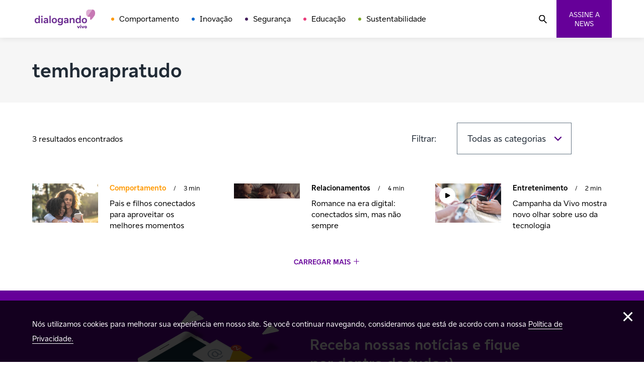

--- FILE ---
content_type: text/html; charset=UTF-8
request_url: https://www.dialogando.com.br/tag/temhorapratudo/
body_size: 12756
content:
<!doctype html>
<html lang="pt-BR">

<head>
    <meta charset="UTF-8">
    <meta name="viewport" content="width=device-width, initial-scale=1.0">
    <!--[if IE]>
    <meta http-equiv="X-UA-Compatible" content="IE=edge,chrome=1">
    <![endif]-->
    <link rel="profile" href="http://gmpg.org/xfn/11">

    
    <meta name='robots' content='index, follow, max-image-preview:large, max-snippet:-1, max-video-preview:-1' />

	<!-- This site is optimized with the Yoast SEO plugin v21.2 - https://yoast.com/wordpress/plugins/seo/ -->
	<title>Arquivos temhorapratudo - Dialogando</title>
	<link rel="canonical" href="https://dialogando.com.br/tag/temhorapratudo/" />
	<meta property="og:locale" content="pt_BR" />
	<meta property="og:type" content="article" />
	<meta property="og:title" content="Arquivos temhorapratudo - Dialogando" />
	<meta property="og:url" content="https://dialogando.com.br/tag/temhorapratudo/" />
	<meta property="og:site_name" content="Dialogando" />
	<meta property="og:image" content="https://dialogando.com.br/wp-content/uploads/2023/03/logo-vivo-dialogando.png" />
	<meta property="og:image:width" content="200" />
	<meta property="og:image:height" content="200" />
	<meta property="og:image:type" content="image/png" />
	<meta name="twitter:card" content="summary_large_image" />
	<meta name="twitter:site" content="@vivobr" />
	<script type="application/ld+json" class="yoast-schema-graph">{"@context":"https://schema.org","@graph":[{"@type":"CollectionPage","@id":"https://dialogando.com.br/tag/temhorapratudo/","url":"https://dialogando.com.br/tag/temhorapratudo/","name":"Arquivos temhorapratudo - Dialogando","isPartOf":{"@id":"https://10.224.248.228/#website"},"primaryImageOfPage":{"@id":"https://dialogando.com.br/tag/temhorapratudo/#primaryimage"},"image":{"@id":"https://dialogando.com.br/tag/temhorapratudo/#primaryimage"},"thumbnailUrl":"https://dialogando.com.br/wp-content/uploads/2019/10/102.jpg","breadcrumb":{"@id":"https://dialogando.com.br/tag/temhorapratudo/#breadcrumb"},"inLanguage":"pt-BR"},{"@type":"ImageObject","inLanguage":"pt-BR","@id":"https://dialogando.com.br/tag/temhorapratudo/#primaryimage","url":"https://dialogando.com.br/wp-content/uploads/2019/10/102.jpg","contentUrl":"https://dialogando.com.br/wp-content/uploads/2019/10/102.jpg","width":840,"height":500,"caption":"pais e filhos conectados"},{"@type":"BreadcrumbList","@id":"https://dialogando.com.br/tag/temhorapratudo/#breadcrumb","itemListElement":[{"@type":"ListItem","position":1,"name":"Início","item":"https://10.224.248.228/"},{"@type":"ListItem","position":2,"name":"temhorapratudo"}]},{"@type":"WebSite","@id":"https://10.224.248.228/#website","url":"https://10.224.248.228/","name":"Dialogando","description":"","publisher":{"@id":"https://10.224.248.228/#organization"},"potentialAction":[{"@type":"SearchAction","target":{"@type":"EntryPoint","urlTemplate":"https://10.224.248.228/?s={search_term_string}"},"query-input":"required name=search_term_string"}],"inLanguage":"pt-BR"},{"@type":"Organization","@id":"https://10.224.248.228/#organization","name":"Dialogando","alternateName":"Vivo Dialogando","url":"https://10.224.248.228/","logo":{"@type":"ImageObject","inLanguage":"pt-BR","@id":"https://10.224.248.228/#/schema/logo/image/","url":"https://dialogando.com.br/wp-content/uploads/2023/03/logo-vivo-dialogando.png","contentUrl":"https://dialogando.com.br/wp-content/uploads/2023/03/logo-vivo-dialogando.png","width":200,"height":200,"caption":"Dialogando"},"image":{"@id":"https://10.224.248.228/#/schema/logo/image/"},"sameAs":["https://www.facebook.com/vivo","https://twitter.com/vivobr","https://www.instagram.com/vivo/"]}]}</script>
	<!-- / Yoast SEO plugin. -->


<link rel='dns-prefetch' href='//static.addtoany.com' />
<link rel='dns-prefetch' href='//cdn.jsdelivr.net' />
<link rel="alternate" type="application/rss+xml" title="Feed para Dialogando &raquo;" href="https://dialogando.com.br/feed/" />
<link rel="alternate" type="application/rss+xml" title="Feed de comentários para Dialogando &raquo;" href="https://dialogando.com.br/comments/feed/" />
<link rel="alternate" type="application/rss+xml" title="Feed de tag para Dialogando &raquo; temhorapratudo" href="https://dialogando.com.br/tag/temhorapratudo/feed/" />
<script>
window._wpemojiSettings = {"baseUrl":"https:\/\/s.w.org\/images\/core\/emoji\/14.0.0\/72x72\/","ext":".png","svgUrl":"https:\/\/s.w.org\/images\/core\/emoji\/14.0.0\/svg\/","svgExt":".svg","source":{"concatemoji":"https:\/\/dialogando.com.br\/wp-includes\/js\/wp-emoji-release.min.js?ver=6.3.1"}};
/*! This file is auto-generated */
!function(i,n){var o,s,e;function c(e){try{var t={supportTests:e,timestamp:(new Date).valueOf()};sessionStorage.setItem(o,JSON.stringify(t))}catch(e){}}function p(e,t,n){e.clearRect(0,0,e.canvas.width,e.canvas.height),e.fillText(t,0,0);var t=new Uint32Array(e.getImageData(0,0,e.canvas.width,e.canvas.height).data),r=(e.clearRect(0,0,e.canvas.width,e.canvas.height),e.fillText(n,0,0),new Uint32Array(e.getImageData(0,0,e.canvas.width,e.canvas.height).data));return t.every(function(e,t){return e===r[t]})}function u(e,t,n){switch(t){case"flag":return n(e,"\ud83c\udff3\ufe0f\u200d\u26a7\ufe0f","\ud83c\udff3\ufe0f\u200b\u26a7\ufe0f")?!1:!n(e,"\ud83c\uddfa\ud83c\uddf3","\ud83c\uddfa\u200b\ud83c\uddf3")&&!n(e,"\ud83c\udff4\udb40\udc67\udb40\udc62\udb40\udc65\udb40\udc6e\udb40\udc67\udb40\udc7f","\ud83c\udff4\u200b\udb40\udc67\u200b\udb40\udc62\u200b\udb40\udc65\u200b\udb40\udc6e\u200b\udb40\udc67\u200b\udb40\udc7f");case"emoji":return!n(e,"\ud83e\udef1\ud83c\udffb\u200d\ud83e\udef2\ud83c\udfff","\ud83e\udef1\ud83c\udffb\u200b\ud83e\udef2\ud83c\udfff")}return!1}function f(e,t,n){var r="undefined"!=typeof WorkerGlobalScope&&self instanceof WorkerGlobalScope?new OffscreenCanvas(300,150):i.createElement("canvas"),a=r.getContext("2d",{willReadFrequently:!0}),o=(a.textBaseline="top",a.font="600 32px Arial",{});return e.forEach(function(e){o[e]=t(a,e,n)}),o}function t(e){var t=i.createElement("script");t.src=e,t.defer=!0,i.head.appendChild(t)}"undefined"!=typeof Promise&&(o="wpEmojiSettingsSupports",s=["flag","emoji"],n.supports={everything:!0,everythingExceptFlag:!0},e=new Promise(function(e){i.addEventListener("DOMContentLoaded",e,{once:!0})}),new Promise(function(t){var n=function(){try{var e=JSON.parse(sessionStorage.getItem(o));if("object"==typeof e&&"number"==typeof e.timestamp&&(new Date).valueOf()<e.timestamp+604800&&"object"==typeof e.supportTests)return e.supportTests}catch(e){}return null}();if(!n){if("undefined"!=typeof Worker&&"undefined"!=typeof OffscreenCanvas&&"undefined"!=typeof URL&&URL.createObjectURL&&"undefined"!=typeof Blob)try{var e="postMessage("+f.toString()+"("+[JSON.stringify(s),u.toString(),p.toString()].join(",")+"));",r=new Blob([e],{type:"text/javascript"}),a=new Worker(URL.createObjectURL(r),{name:"wpTestEmojiSupports"});return void(a.onmessage=function(e){c(n=e.data),a.terminate(),t(n)})}catch(e){}c(n=f(s,u,p))}t(n)}).then(function(e){for(var t in e)n.supports[t]=e[t],n.supports.everything=n.supports.everything&&n.supports[t],"flag"!==t&&(n.supports.everythingExceptFlag=n.supports.everythingExceptFlag&&n.supports[t]);n.supports.everythingExceptFlag=n.supports.everythingExceptFlag&&!n.supports.flag,n.DOMReady=!1,n.readyCallback=function(){n.DOMReady=!0}}).then(function(){return e}).then(function(){var e;n.supports.everything||(n.readyCallback(),(e=n.source||{}).concatemoji?t(e.concatemoji):e.wpemoji&&e.twemoji&&(t(e.twemoji),t(e.wpemoji)))}))}((window,document),window._wpemojiSettings);
</script>
<style>
img.wp-smiley,
img.emoji {
	display: inline !important;
	border: none !important;
	box-shadow: none !important;
	height: 1em !important;
	width: 1em !important;
	margin: 0 0.07em !important;
	vertical-align: -0.1em !important;
	background: none !important;
	padding: 0 !important;
}
</style>
	<link rel='stylesheet' id='wp-block-library-css' href='https://dialogando.com.br/wp-includes/css/dist/block-library/style.min.css?ver=6.3.1' media='all' />
<style id='classic-theme-styles-inline-css'>
/*! This file is auto-generated */
.wp-block-button__link{color:#fff;background-color:#32373c;border-radius:9999px;box-shadow:none;text-decoration:none;padding:calc(.667em + 2px) calc(1.333em + 2px);font-size:1.125em}.wp-block-file__button{background:#32373c;color:#fff;text-decoration:none}
</style>
<style id='global-styles-inline-css'>
body{--wp--preset--color--black: #000000;--wp--preset--color--cyan-bluish-gray: #abb8c3;--wp--preset--color--white: #ffffff;--wp--preset--color--pale-pink: #f78da7;--wp--preset--color--vivid-red: #cf2e2e;--wp--preset--color--luminous-vivid-orange: #ff6900;--wp--preset--color--luminous-vivid-amber: #fcb900;--wp--preset--color--light-green-cyan: #7bdcb5;--wp--preset--color--vivid-green-cyan: #00d084;--wp--preset--color--pale-cyan-blue: #8ed1fc;--wp--preset--color--vivid-cyan-blue: #0693e3;--wp--preset--color--vivid-purple: #9b51e0;--wp--preset--gradient--vivid-cyan-blue-to-vivid-purple: linear-gradient(135deg,rgba(6,147,227,1) 0%,rgb(155,81,224) 100%);--wp--preset--gradient--light-green-cyan-to-vivid-green-cyan: linear-gradient(135deg,rgb(122,220,180) 0%,rgb(0,208,130) 100%);--wp--preset--gradient--luminous-vivid-amber-to-luminous-vivid-orange: linear-gradient(135deg,rgba(252,185,0,1) 0%,rgba(255,105,0,1) 100%);--wp--preset--gradient--luminous-vivid-orange-to-vivid-red: linear-gradient(135deg,rgba(255,105,0,1) 0%,rgb(207,46,46) 100%);--wp--preset--gradient--very-light-gray-to-cyan-bluish-gray: linear-gradient(135deg,rgb(238,238,238) 0%,rgb(169,184,195) 100%);--wp--preset--gradient--cool-to-warm-spectrum: linear-gradient(135deg,rgb(74,234,220) 0%,rgb(151,120,209) 20%,rgb(207,42,186) 40%,rgb(238,44,130) 60%,rgb(251,105,98) 80%,rgb(254,248,76) 100%);--wp--preset--gradient--blush-light-purple: linear-gradient(135deg,rgb(255,206,236) 0%,rgb(152,150,240) 100%);--wp--preset--gradient--blush-bordeaux: linear-gradient(135deg,rgb(254,205,165) 0%,rgb(254,45,45) 50%,rgb(107,0,62) 100%);--wp--preset--gradient--luminous-dusk: linear-gradient(135deg,rgb(255,203,112) 0%,rgb(199,81,192) 50%,rgb(65,88,208) 100%);--wp--preset--gradient--pale-ocean: linear-gradient(135deg,rgb(255,245,203) 0%,rgb(182,227,212) 50%,rgb(51,167,181) 100%);--wp--preset--gradient--electric-grass: linear-gradient(135deg,rgb(202,248,128) 0%,rgb(113,206,126) 100%);--wp--preset--gradient--midnight: linear-gradient(135deg,rgb(2,3,129) 0%,rgb(40,116,252) 100%);--wp--preset--font-size--small: 13px;--wp--preset--font-size--medium: 20px;--wp--preset--font-size--large: 36px;--wp--preset--font-size--x-large: 42px;--wp--preset--spacing--20: 0.44rem;--wp--preset--spacing--30: 0.67rem;--wp--preset--spacing--40: 1rem;--wp--preset--spacing--50: 1.5rem;--wp--preset--spacing--60: 2.25rem;--wp--preset--spacing--70: 3.38rem;--wp--preset--spacing--80: 5.06rem;--wp--preset--shadow--natural: 6px 6px 9px rgba(0, 0, 0, 0.2);--wp--preset--shadow--deep: 12px 12px 50px rgba(0, 0, 0, 0.4);--wp--preset--shadow--sharp: 6px 6px 0px rgba(0, 0, 0, 0.2);--wp--preset--shadow--outlined: 6px 6px 0px -3px rgba(255, 255, 255, 1), 6px 6px rgba(0, 0, 0, 1);--wp--preset--shadow--crisp: 6px 6px 0px rgba(0, 0, 0, 1);}:where(.is-layout-flex){gap: 0.5em;}:where(.is-layout-grid){gap: 0.5em;}body .is-layout-flow > .alignleft{float: left;margin-inline-start: 0;margin-inline-end: 2em;}body .is-layout-flow > .alignright{float: right;margin-inline-start: 2em;margin-inline-end: 0;}body .is-layout-flow > .aligncenter{margin-left: auto !important;margin-right: auto !important;}body .is-layout-constrained > .alignleft{float: left;margin-inline-start: 0;margin-inline-end: 2em;}body .is-layout-constrained > .alignright{float: right;margin-inline-start: 2em;margin-inline-end: 0;}body .is-layout-constrained > .aligncenter{margin-left: auto !important;margin-right: auto !important;}body .is-layout-constrained > :where(:not(.alignleft):not(.alignright):not(.alignfull)){max-width: var(--wp--style--global--content-size);margin-left: auto !important;margin-right: auto !important;}body .is-layout-constrained > .alignwide{max-width: var(--wp--style--global--wide-size);}body .is-layout-flex{display: flex;}body .is-layout-flex{flex-wrap: wrap;align-items: center;}body .is-layout-flex > *{margin: 0;}body .is-layout-grid{display: grid;}body .is-layout-grid > *{margin: 0;}:where(.wp-block-columns.is-layout-flex){gap: 2em;}:where(.wp-block-columns.is-layout-grid){gap: 2em;}:where(.wp-block-post-template.is-layout-flex){gap: 1.25em;}:where(.wp-block-post-template.is-layout-grid){gap: 1.25em;}.has-black-color{color: var(--wp--preset--color--black) !important;}.has-cyan-bluish-gray-color{color: var(--wp--preset--color--cyan-bluish-gray) !important;}.has-white-color{color: var(--wp--preset--color--white) !important;}.has-pale-pink-color{color: var(--wp--preset--color--pale-pink) !important;}.has-vivid-red-color{color: var(--wp--preset--color--vivid-red) !important;}.has-luminous-vivid-orange-color{color: var(--wp--preset--color--luminous-vivid-orange) !important;}.has-luminous-vivid-amber-color{color: var(--wp--preset--color--luminous-vivid-amber) !important;}.has-light-green-cyan-color{color: var(--wp--preset--color--light-green-cyan) !important;}.has-vivid-green-cyan-color{color: var(--wp--preset--color--vivid-green-cyan) !important;}.has-pale-cyan-blue-color{color: var(--wp--preset--color--pale-cyan-blue) !important;}.has-vivid-cyan-blue-color{color: var(--wp--preset--color--vivid-cyan-blue) !important;}.has-vivid-purple-color{color: var(--wp--preset--color--vivid-purple) !important;}.has-black-background-color{background-color: var(--wp--preset--color--black) !important;}.has-cyan-bluish-gray-background-color{background-color: var(--wp--preset--color--cyan-bluish-gray) !important;}.has-white-background-color{background-color: var(--wp--preset--color--white) !important;}.has-pale-pink-background-color{background-color: var(--wp--preset--color--pale-pink) !important;}.has-vivid-red-background-color{background-color: var(--wp--preset--color--vivid-red) !important;}.has-luminous-vivid-orange-background-color{background-color: var(--wp--preset--color--luminous-vivid-orange) !important;}.has-luminous-vivid-amber-background-color{background-color: var(--wp--preset--color--luminous-vivid-amber) !important;}.has-light-green-cyan-background-color{background-color: var(--wp--preset--color--light-green-cyan) !important;}.has-vivid-green-cyan-background-color{background-color: var(--wp--preset--color--vivid-green-cyan) !important;}.has-pale-cyan-blue-background-color{background-color: var(--wp--preset--color--pale-cyan-blue) !important;}.has-vivid-cyan-blue-background-color{background-color: var(--wp--preset--color--vivid-cyan-blue) !important;}.has-vivid-purple-background-color{background-color: var(--wp--preset--color--vivid-purple) !important;}.has-black-border-color{border-color: var(--wp--preset--color--black) !important;}.has-cyan-bluish-gray-border-color{border-color: var(--wp--preset--color--cyan-bluish-gray) !important;}.has-white-border-color{border-color: var(--wp--preset--color--white) !important;}.has-pale-pink-border-color{border-color: var(--wp--preset--color--pale-pink) !important;}.has-vivid-red-border-color{border-color: var(--wp--preset--color--vivid-red) !important;}.has-luminous-vivid-orange-border-color{border-color: var(--wp--preset--color--luminous-vivid-orange) !important;}.has-luminous-vivid-amber-border-color{border-color: var(--wp--preset--color--luminous-vivid-amber) !important;}.has-light-green-cyan-border-color{border-color: var(--wp--preset--color--light-green-cyan) !important;}.has-vivid-green-cyan-border-color{border-color: var(--wp--preset--color--vivid-green-cyan) !important;}.has-pale-cyan-blue-border-color{border-color: var(--wp--preset--color--pale-cyan-blue) !important;}.has-vivid-cyan-blue-border-color{border-color: var(--wp--preset--color--vivid-cyan-blue) !important;}.has-vivid-purple-border-color{border-color: var(--wp--preset--color--vivid-purple) !important;}.has-vivid-cyan-blue-to-vivid-purple-gradient-background{background: var(--wp--preset--gradient--vivid-cyan-blue-to-vivid-purple) !important;}.has-light-green-cyan-to-vivid-green-cyan-gradient-background{background: var(--wp--preset--gradient--light-green-cyan-to-vivid-green-cyan) !important;}.has-luminous-vivid-amber-to-luminous-vivid-orange-gradient-background{background: var(--wp--preset--gradient--luminous-vivid-amber-to-luminous-vivid-orange) !important;}.has-luminous-vivid-orange-to-vivid-red-gradient-background{background: var(--wp--preset--gradient--luminous-vivid-orange-to-vivid-red) !important;}.has-very-light-gray-to-cyan-bluish-gray-gradient-background{background: var(--wp--preset--gradient--very-light-gray-to-cyan-bluish-gray) !important;}.has-cool-to-warm-spectrum-gradient-background{background: var(--wp--preset--gradient--cool-to-warm-spectrum) !important;}.has-blush-light-purple-gradient-background{background: var(--wp--preset--gradient--blush-light-purple) !important;}.has-blush-bordeaux-gradient-background{background: var(--wp--preset--gradient--blush-bordeaux) !important;}.has-luminous-dusk-gradient-background{background: var(--wp--preset--gradient--luminous-dusk) !important;}.has-pale-ocean-gradient-background{background: var(--wp--preset--gradient--pale-ocean) !important;}.has-electric-grass-gradient-background{background: var(--wp--preset--gradient--electric-grass) !important;}.has-midnight-gradient-background{background: var(--wp--preset--gradient--midnight) !important;}.has-small-font-size{font-size: var(--wp--preset--font-size--small) !important;}.has-medium-font-size{font-size: var(--wp--preset--font-size--medium) !important;}.has-large-font-size{font-size: var(--wp--preset--font-size--large) !important;}.has-x-large-font-size{font-size: var(--wp--preset--font-size--x-large) !important;}
.wp-block-navigation a:where(:not(.wp-element-button)){color: inherit;}
:where(.wp-block-post-template.is-layout-flex){gap: 1.25em;}:where(.wp-block-post-template.is-layout-grid){gap: 1.25em;}
:where(.wp-block-columns.is-layout-flex){gap: 2em;}:where(.wp-block-columns.is-layout-grid){gap: 2em;}
.wp-block-pullquote{font-size: 1.5em;line-height: 1.6;}
</style>
<link rel='stylesheet' id='contact-form-7-css' href='https://dialogando.com.br/wp-content/plugins/contact-form-7/includes/css/styles.css?ver=5.8.1' media='all' />
<link rel='stylesheet' id='crp-public-css' href='https://dialogando.com.br/wp-content/plugins/custom-related-posts/dist/public.css?ver=1.7.2' media='all' />
<link rel='stylesheet' id='theme-css-css' href='https://dialogando.com.br/wp-content/themes/dialogando/dist/css/style.min.css?ver=1.0' media='all' />
<link rel='stylesheet' id='slick-css-css' href='//cdn.jsdelivr.net/npm/slick-carousel@1.8.1/slick/slick.css?ver=1.8.1' media='all' />
<link rel='stylesheet' id='addtoany-css' href='https://dialogando.com.br/wp-content/plugins/add-to-any/addtoany.min.css?ver=1.16' media='all' />
<script id="addtoany-core-js-before">
window.a2a_config=window.a2a_config||{};a2a_config.callbacks=[];a2a_config.overlays=[];a2a_config.templates={};a2a_localize = {
	Share: "Compartilhar",
	Save: "Salvar",
	Subscribe: "Inscrever",
	Email: "Email",
	Bookmark: "Favoritos",
	ShowAll: "Mostrar tudo",
	ShowLess: "Mostrar menos",
	FindServices: "Procurar serviço(s)",
	FindAnyServiceToAddTo: "Encontrar rapidamente qualquer serviço para",
	PoweredBy: "Serviço fornecido por",
	ShareViaEmail: "Share via email",
	SubscribeViaEmail: "Subscribe via email",
	BookmarkInYourBrowser: "Adicionar aos favoritos",
	BookmarkInstructions: "Press Ctrl+D or \u2318+D to bookmark this page",
	AddToYourFavorites: "Adicionar a favoritos",
	SendFromWebOrProgram: "Send from any email address or email program",
	EmailProgram: "Email program",
	More: "More&#8230;",
	ThanksForSharing: "Thanks for sharing!",
	ThanksForFollowing: "Thanks for following!"
};

a2a_config.icon_color="transparent,#000000";
</script>
<script async src='https://static.addtoany.com/menu/page.js' id='addtoany-core-js'></script>
<script src='https://dialogando.com.br/wp-includes/js/jquery/jquery.min.js?ver=3.7.0' id='jquery-core-js'></script>
<script src='https://dialogando.com.br/wp-includes/js/jquery/jquery-migrate.min.js?ver=3.4.1' id='jquery-migrate-js'></script>
<script async src='https://dialogando.com.br/wp-content/plugins/add-to-any/addtoany.min.js?ver=1.1' id='addtoany-jquery-js'></script>
<script src='//cdn.jsdelivr.net/npm/slick-carousel@1.8.1/slick/slick.min.js?ver=1.8.1' id='slick-js-js'></script>
<link rel="https://api.w.org/" href="https://dialogando.com.br/wp-json/" /><link rel="alternate" type="application/json" href="https://dialogando.com.br/wp-json/wp/v2/tags/902" /><link rel="EditURI" type="application/rsd+xml" title="RSD" href="https://dialogando.com.br/xmlrpc.php?rsd" />
<meta name="generator" content="WordPress 6.3.1" />
<link rel="icon" href="https://dialogando.com.br/wp-content/uploads/2022/11/favicon.ico" sizes="32x32" />
<link rel="icon" href="https://dialogando.com.br/wp-content/uploads/2022/11/favicon.ico" sizes="192x192" />
<link rel="apple-touch-icon" href="https://dialogando.com.br/wp-content/uploads/2022/11/favicon.ico" />
<meta name="msapplication-TileImage" content="https://dialogando.com.br/wp-content/uploads/2022/11/favicon.ico" />

    <!-- Google Tag Manager -->
    <script>(function(w,d,s,l,i){w[l]=w[l]||[];w[l].push({'gtm.start':
    new Date().getTime(),event:'gtm.js'});var f=d.getElementsByTagName(s)[0],
    j=d.createElement(s),dl=l!='dataLayer'?'&l='+l:'';j.async=true;j.src=
    'https://www.googletagmanager.com/gtm.js?id='+i+dl;f.parentNode.insertBefore(j,f);
    })(window,document,'script','dataLayer','GTM-5MV4M8G');</script>
    <!-- End Google Tag Manager -->

    <script crossorigin="anonymous">
        var is_single = '';
        var home_url = 'https://dialogando.com.br';
        var the_title = 'https://dialogando.com.br/comportamento/pais-e-filhos-conectados-para-aproveitar-os-melhores-momentos/';
    </script>

</head>

<body class="archive tag tag-temhorapratudo tag-902 wp-embed-responsive">
    <!-- Google Tag Manager (noscript) -->
    <noscript><iframe src="https://www.googletagmanager.com/ns.html?id=GTM-5MV4M8G"
    height="0" width="0" style="display:none;visibility:hidden"></iframe></noscript>
    <!-- End Google Tag Manager (noscript) -->
    <div id="11y-accessibility"></div>
    <script defer src="https://menu.audima.co/accessibility.js"></script>
    
    <div class="mainLayout mainLayout--pt-br">
        <header class="mainHeader">
            <nav class="mainNavigation container mainNavigation--header">
                <a href="https://dialogando.com.br/" aria-current="page" name="Dialogando">
                    <div class="logo">
                        <span>
                            <picture>
                                <img src="https://dialogando.com.br/wp-content/themes/dialogando/dist/images/templates/logo.svg" alt="Dialogando" title="Dialogando">
                            </picture>
                        </span>
                    </div>
                </a>
                <ul id="menu-menu-principal" class="listMenu"><li id="menu-item-42626" class="menuItem--behavior menu-item menu-item-type-taxonomy menu-item-object-category menu-item-42626"><a href="https://dialogando.com.br/category/comportamento/" class="menuItem">Comportamento</a></li>
<li id="menu-item-42625" class="menuItem--innovation menu-item menu-item-type-taxonomy menu-item-object-category menu-item-42625"><a href="https://dialogando.com.br/category/inovacao/" class="menuItem">Inovação</a></li>
<li id="menu-item-42627" class="menuItem--security menu-item menu-item-type-taxonomy menu-item-object-category menu-item-42627"><a href="https://dialogando.com.br/category/seguranca/" class="menuItem">Segurança</a></li>
<li id="menu-item-42628" class="menuItem--education menu-item menu-item-type-taxonomy menu-item-object-category menu-item-42628"><a href="https://dialogando.com.br/category/educacao/" class="menuItem">Educação</a></li>
<li id="menu-item-42629" class="menuItem--sustainability menu-item menu-item-type-taxonomy menu-item-object-category menu-item-42629"><a href="https://dialogando.com.br/category/sustentabilidade/" class="menuItem">Sustentabilidade</a></li>
</ul>                <span>
                    <div class="hamburguer">
                        <div class="hamburguer__content">
                            <span></span>
                            <span class="middle"></span>
                            <span></span>
                        </div>
                    </div>
                    <button class="btn-search">
                        <img src="https://dialogando.com.br/wp-content/themes/dialogando/dist/images/icons/search.svg" alt="Buscar">
                    </button>
                    <button title="Assine a nossa Newsletter" class="btn btn--purple btn--news">Assine a news</button>

                    <div class="modal" style="display: none;">
                        <div class="modal__wrapper">
                            <div class="modal__image">
                                <img src="https://dialogando.com.br/wp-content/themes/dialogando/dist/images/templates/newsletter.svg" alt="Newsletter">
                            </div>
                            <div class="modal__content">
                                <button class="modal__close"></button>
                                <div>
                                    <img src="https://dialogando.com.br/wp-content/themes/dialogando/dist/images/templates/logo-large.svg" alt="Dialogando">
                                    <div class="newsletter">
                                        <div>
                                                                                            <h3 class="tp-1 sub">Receba as nossas notícias e mantenha-se atualizado!</h3>
                                                                                        <div class="newsletter__form">
                                                                                                    
<div class="wpcf7 no-js" id="wpcf7-f42713-o1" lang="pt-BR" dir="ltr">
<div class="screen-reader-response"><p role="status" aria-live="polite" aria-atomic="true"></p> <ul></ul></div>
<form action="/tag/temhorapratudo/#wpcf7-f42713-o1" method="post" class="wpcf7-form init" aria-label="Formulários de contato" novalidate="novalidate" data-status="init">
<div style="display: none;">
<input type="hidden" name="_wpcf7" value="42713" />
<input type="hidden" name="_wpcf7_version" value="5.8.1" />
<input type="hidden" name="_wpcf7_locale" value="pt_BR" />
<input type="hidden" name="_wpcf7_unit_tag" value="wpcf7-f42713-o1" />
<input type="hidden" name="_wpcf7_container_post" value="0" />
<input type="hidden" name="_wpcf7_posted_data_hash" value="" />
</div>
<div class="formInput">
   <span class="wpcf7-form-control-wrap" data-name="email"><input size="40" class="wpcf7-form-control wpcf7-email wpcf7-validates-as-required wpcf7-text wpcf7-validates-as-email" aria-required="true" aria-invalid="false" placeholder="Seu e-mail" value="" type="email" name="email" /></span>
</div>

<input class="wpcf7-form-control wpcf7-submit has-spinner btn btn--purple" type="submit" value="Inscreva-se" /><p style="display: none !important;"><label>&#916;<textarea name="_wpcf7_ak_hp_textarea" cols="45" rows="8" maxlength="100"></textarea></label><input type="hidden" id="ak_js_1" name="_wpcf7_ak_js" value="51"/><script>document.getElementById( "ak_js_1" ).setAttribute( "value", ( new Date() ).getTime() );</script></p><div class="wpcf7-response-output" aria-hidden="true"></div>
</form>
</div>
                                                                                            </div>
                                        </div>
                                    </div>
                                </div>
                            </div>
                        </div>
                    </div>
                </span>
            </nav>

            <div class="searchBar" style="display:none;">
	<div class="container">
		<form method="get" class="searchform" action="https://dialogando.com.br//">
			<div class="closeButton">
				<img src="https://dialogando.com.br/wp-content/themes/dialogando/assets/images/icons/close.svg" alt="Fechar">
			</div>

			<div class="formInput">
				<label>Buscando por:</label>
				<input type="text" id="inputSearch" value="" placeholder="Buscar" name="s" class="search-input" />
				<input type="hidden" value="post" name="post_type" id="post" />
			</div>
			<button class="searchButton"><img src="https://dialogando.com.br/wp-content/themes/dialogando/assets/images/icons/search.svg" alt="Buscar"></button>
		</form>
	</div>
</div>

        </header>

<main class="no-padding">
    <div class="result">
        <div class="result__bar">
            <div class="container">
                <h1 class="result__bar__search">temhorapratudo </h1>
            </div>
        </div>
        <div class="container">
            <div>
                <div class="filters">
                    <p class="medium">3 resultados encontrados</p>
                    <div class="filters__filters">
                        <div class="formInput">
                            <label>Filtrar:</label>
                            <div class="formInput__select">
                                <select>
                                    <option value="">Todas as categorias</option>
                                    <option value="comportamento">Comportamento</option>
                                    <option value="inovacao">Inovação</option>
                                    <option value="seguranca">Segurança</option>
                                    <option value="educacao">Educação</option>
                                    <option value="sustentabilidade">Sustentabilidade</option>
                                    <option value="quiz">Quiz</option>
                                    <option value="podcast">Podcast</option>
                                    <option value="video">Vídeo</option>
                                </select>
                            </div>
                        </div>
                    </div>
                </div>
                <div class="listPosts">
                    <ul class="clearfix">
                                                <li>
                            <div class="post post--horizontal">
                                <div class="post__image">
                                                                            <a href="https://dialogando.com.br/comportamento/pais-e-filhos-conectados-para-aproveitar-os-melhores-momentos/" title="Pais e filhos conectados para aproveitar os melhores momentos">
                                                                                                                                                                                <picture>
                                                <source media="(min-width: 0)" srcset="">
                                                <img src="https://dialogando.com.br/wp-content/uploads/2019/10/102.jpg" srcset="" alt="">
                                            </picture>
                                        </a>
                                                                    </div>
                                <div class="post__info">
                                    <div class="breadcrumbs">
                                         <p><span class="category c-behavior">Comportamento</span></p>                                        <span class="time bar">/</span>
                                        <span class="time"><time>3 min</time></span>
                                    </div>
                                    <a href="https://dialogando.com.br/comportamento/pais-e-filhos-conectados-para-aproveitar-os-melhores-momentos/" class="" name="Pais e filhos conectados para aproveitar os melhores momentos">
                                        <p class="medium"><span class="medium">Pais e filhos conectados para aproveitar os melhores momentos</span></p>
                                    </a>
                                    
                                    <link href="https://dialogando.com.br/comportamento/pais-e-filhos-conectados-para-aproveitar-os-melhores-momentos/">
                                </div>
                            </div>
                        </li>
                                                <li>
                            <div class="post post--horizontal">
                                <div class="post__image">
                                                                            <a href="https://dialogando.com.br/relacionamentos/romance-na-era-digital-conectados-sim-mas-nao-sempre-2/" title="Romance na era digital: conectados sim, mas não sempre">
                                                                                                                                                                                <picture>
                                                <source media="(min-width: 0)" srcset="">
                                                <img src="https://dialogando.com.br/wp-content/uploads/2018/11/12_Dialogando_1920x440px-1.jpg" srcset="" alt="">
                                            </picture>
                                        </a>
                                                                    </div>
                                <div class="post__info">
                                    <div class="breadcrumbs">
                                         <p><span class="category c-">Relacionamentos</span></p>                                        <span class="time bar">/</span>
                                        <span class="time"><time>4 min</time></span>
                                    </div>
                                    <a href="https://dialogando.com.br/relacionamentos/romance-na-era-digital-conectados-sim-mas-nao-sempre-2/" class="" name="Romance na era digital: conectados sim, mas não sempre">
                                        <p class="medium"><span class="medium">Romance na era digital: conectados sim, mas não sempre</span></p>
                                    </a>
                                    
                                    <link href="https://dialogando.com.br/relacionamentos/romance-na-era-digital-conectados-sim-mas-nao-sempre-2/">
                                </div>
                            </div>
                        </li>
                                                <li>
                            <div class="post post--horizontal">
                                <div class="post__image">
                                                                            <a href="https://dialogando.com.br/entretenimento/campanha-da-vivo-mostra-novo-olhar-sobre-uso-da-tecnologia/" title="Campanha da Vivo mostra novo olhar sobre uso da tecnologia">
                                                                                                                                        <span class="post__icon post__icon--video"></span>
                                                                                                                                    <picture>
                                                <source media="(min-width: 0)" srcset="">
                                                <img src="https://dialogando.com.br/wp-content/uploads/2019/10/110.jpg" srcset="" alt="">
                                            </picture>
                                        </a>
                                                                    </div>
                                <div class="post__info">
                                    <div class="breadcrumbs">
                                         <p><span class="category c-">Entretenimento</span></p>                                        <span class="time bar">/</span>
                                        <span class="time"><time>2 min</time></span>
                                    </div>
                                    <a href="https://dialogando.com.br/entretenimento/campanha-da-vivo-mostra-novo-olhar-sobre-uso-da-tecnologia/" class="" name="Campanha da Vivo mostra novo olhar sobre uso da tecnologia">
                                        <p class="medium"><span class="medium">Campanha da Vivo mostra novo olhar sobre uso da tecnologia</span></p>
                                    </a>
                                    
                                    <link href="https://dialogando.com.br/entretenimento/campanha-da-vivo-mostra-novo-olhar-sobre-uso-da-tecnologia/">
                                </div>
                            </div>
                        </li>
                                            </ul>
                </div>
                <button class="link link--plus">Carregar mais</button>
            </div>
        </div>
    </div>
</main>

        <div class="signNewsletter">
            <div class="signNewsletter__container">
                <div class="signNewsletter__image">
                    <span>
                        <picture>
                            <img src="https://dialogando.com.br/wp-content/themes/dialogando/dist/images/templates/newsletter.svg" alt="Newsletter" title="Dialogando">
                        </picture>
                    </span>
                </div>
                <div class="signNewsletter__content">
                                            <h3 class="tp-1 sub">Receba nossas notícias e fique por dentro de tudo ;)</h3>
                                                                <button title="Assine a nossa Newsletter" class="btn btn--white">Assine a News</button>
                                    </div>
            </div>
        </div>
        <div class="cookieBar">
            <div class="container">
                <div class="cookieBar__content">
                                            <p>Nós utilizamos cookies para melhorar sua experiência em nosso site. Se você continuar navegando, consideramos que está de acordo com a nossa <a href="https://www.vivo.com.br/a-vivo/informacoes-aos-clientes/centro-de-privacidade" target="_blank" rel="noopener">Política de Privacidade.</a></p>
                                    </div>
                <button aria-label="Concordar com os termos" class="cookieBar__close"></button>
            </div>
        </div>
        <footer class="mainFooter">
            <nav class="mainNavigation container">
                <a href="/" aria-current="page" name="Dialogando">
                    <div class="logo logo--footer">
                        <span>
                            <picture>
                                <img src="https://dialogando.com.br/wp-content/themes/dialogando/dist/images/templates/logo.svg" alt="Dialogando" title="Dialogando">
                            </picture>
                        </span>
                    </div>
                </a>
                <ul id="menu-menu-rodape" class="listMenu listMenu--footer"><li id="menu-item-28409" class="menu-item menu-item-type-post_type menu-item-object-page menu-item-28409"><a href="https://dialogando.com.br/sobre/">Sobre</a></li>
<li id="menu-item-28413" class="menu-item menu-item-type-post_type menu-item-object-page menu-item-28413"><a href="https://dialogando.com.br/colaboradores/">Colaboradores</a></li>
<li id="menu-item-28411" class="menu-item menu-item-type-post_type menu-item-object-page menu-item-28411"><a href="https://dialogando.com.br/cartilhas/">Cartilhas</a></li>
<li id="menu-item-28414" class="menu-item menu-item-type-custom menu-item-object-custom menu-item-28414"><a target="_blank" rel="noopener" href="https://www.vivo.com.br/a-vivo/informacoes-aos-clientes/centro-de-privacidade?_ga=2.264842057.772026733.1568229168-173884271.1565702222&#038;_gac=1.15919874.1565702571.EAIaIQobChMI35-vs7H-4wIVklqGCh0wTwkSEAAYASAAEgJYJvD_BwEE">Política de Privacidade</a></li>
<li id="menu-item-28410" class="menu-item menu-item-type-post_type menu-item-object-page menu-item-28410"><a href="https://dialogando.com.br/contato/">Contato</a></li>
</ul>                <ul class="listSocialMedia">
                                            <li>
                            <a href="https://www.facebook.com/vivo/" title="Facebook" rel="noopener" target="_blank" class="btn btn--social">
                                <span>
                                    <picture>
                                        <img src="https://dialogando.com.br/wp-content/themes/dialogando/dist/images/icons/facebook.svg" alt="Facebook" title="Dialogando">
                                    </picture>
                                </span>
                            </a>
                        </li>
                                                                <li>
                            <a href="https://twitter.com/vivobr" title="Twitter" rel="noopener" target="_blank" class="btn btn--social">
                                <span>
                                    <picture>
                                        <img src="https://dialogando.com.br/wp-content/themes/dialogando/dist/images/icons/twitter.svg" alt="Twitter" title="Dialogando">
                                    </picture>
                                </span>
                            </a>
                        </li>
                                                                <li>
                            <a href="https://www.instagram.com/vivo/" title="Instagram" rel="noopener" target="_blank" class="btn btn--social">
                                <span>
                                    <picture>
                                        <img src="https://dialogando.com.br/wp-content/themes/dialogando/dist/images/icons/instagram.svg" alt="Instagram" title="Dialogando">
                                    </picture>
                                </span>
                            </a>
                        </li>
                                    </ul>
            </nav>
        </footer>
        <div class="telefonica">
            <a href="https://telefonica.com" rel="noopener" target="_blank">
                <span>
                    <picture>
                        <img src="https://dialogando.com.br/wp-content/themes/dialogando/dist/images/templates/logo-telefonica-novo.svg" alt="Telefonica" title="Dialogando">
                    </picture>
                </span>
            </a>
        </div>
    </div>

        <script type="text/javascript">
        jQuery('.videoPanel .arrow_next.controls__arrow--active').click(function(event){
            event.preventDefault();
            
            $number = jQuery("#number").val();
            $type = 'next';

            if(jQuery('#cat').length){
                $cat = jQuery('#cat').val();
            }else {
                $cat = -1;
            }

            jQuery.ajax({
                url: 'https://dialogando.com.br/wp-admin/admin-ajax.php',
                type: 'post',
                data: {action: 'updatePosts', number: $number, type: $type, cat: $cat},
                success: function(data) {
                    jQuery('.videoPanel').hide().html(data).fadeIn('slow');
                    jQuery(".youtube .play").on('click', function (e) {
                        var $video = jQuery('.youtube__iframe');
                        jQuery(".youtube__iframe").fadeIn(200);

                        src = $video.attr('src');
                        $video.attr('src', src + '?autoplay=1');

                        jQuery(".youtube__thumb").remove();
                        e.preventDefault();
                    });
                }
            });
        });

        jQuery('.videoPanel .arrow_prev.controls__arrow--active').click(function(event){
            event.preventDefault();
            
            $number = jQuery("#number").val();
            $type = 'prev';

            if(jQuery('#cat').length){
                $cat = jQuery('#cat').val();
            }else {
                $cat = -1;
            }

            jQuery.ajax({
                url: 'https://dialogando.com.br/wp-admin/admin-ajax.php',
                type: 'post',
                data: {action: 'updatePosts', number: $number, type: $type, cat: $cat},
                success: function(data) {
                    jQuery('.videoPanel').hide().html(data).fadeIn('slow');
                    jQuery(".youtube .play").on('click', function (e) {
                        var $video = jQuery('.youtube__iframe');
                        jQuery(".youtube__iframe").fadeIn(200);

                        src = $video.attr('src');
                        $video.attr('src', src + '?autoplay=1');

                        jQuery(".youtube__thumb").remove();
                        e.preventDefault();
                    });
                }
            });
        });
    </script>
    <script type="text/javascript">
        jQuery('#category_popular').change(function(event){
            event.preventDefault();
            
            $cat_name = jQuery(this).val();

            jQuery.ajax({
                url: 'https://dialogando.com.br/wp-admin/admin-ajax.php',
                type: 'post',
                data: {action: 'orderBy_popular', cat_name: $cat_name},
                success: function(data) {
                    jQuery('.listPosts').html(data);
                }
            });
        });
    </script>
    <script type="text/javascript">
        jQuery('#category_recents').change(function(event){
            event.preventDefault();
            
            $cat_name = jQuery(this).val();
            $order = jQuery("#order_recents").val();

            jQuery.ajax({
                url: 'https://dialogando.com.br/wp-admin/admin-ajax.php',
                type: 'post',
                data: {action: 'orderBy_recents', cat_name: $cat_name, order: $order},
                success: function(data) {
                    jQuery('.listPosts').html(data);
                }
            });
        });

        jQuery('#order_recents').change(function(event){
            event.preventDefault();
            
            $cat_name = jQuery('#category_recents').val();
            $order = jQuery(this).val();

            jQuery.ajax({
                url: 'https://dialogando.com.br/wp-admin/admin-ajax.php',
                type: 'post',
                data: {action: 'orderBy_recents', cat_name: $cat_name, order: $order},
                success: function(data) {
                    jQuery('.listPosts').html(data);
                }
            });
        });
    </script>
    <script type="text/javascript">
        jQuery('#category_search').change(function(event){
            event.preventDefault();
            
            $cat_name = jQuery(this).val();
            $order = jQuery("#order_search").val();
            $s = jQuery(".result__bar__search").val();

            jQuery.ajax({
                url: 'https://dialogando.com.br/wp-admin/admin-ajax.php',
                type: 'post',
                data: {action: 'orderBy_search', cat_name: $cat_name, order: $order, s: $s},
                success: function(data) {
                    jQuery('.listPosts').html(data);
                }
            });
        });

        jQuery('#order_search').change(function(event){
            event.preventDefault();
            
            $cat_name = jQuery('#category_search').val();
            $order = jQuery(this).val();
            $s = jQuery(".result__bar__search").val();

            jQuery.ajax({
                url: 'https://dialogando.com.br/wp-admin/admin-ajax.php',
                type: 'post',
                data: {action: 'orderBy_search', cat_name: $cat_name, order: $order, s: $s},
                success: function(data) {
                    jQuery('.listPosts').html(data);
                }
            });
        });
    </script>
    <script type="text/javascript">
        jQuery('#order_colab').change(function(event){
            event.preventDefault();
            
            $order = jQuery(this).val();

            jQuery.ajax({
                url: 'https://dialogando.com.br/wp-admin/admin-ajax.php',
                type: 'post',
                data: {action: 'orderBy_colab', order: $order},
                success: function(data) {
                    jQuery('.listAuthors').html(data);
                }
            });
        });
    </script>
    <script type="text/javascript">
        jQuery('#loadMoreArtigos').click(function(event){
            event.preventDefault();
            
            $number = jQuery("#numberArtigos").val();
            $cat_id = jQuery("#catIdArtigos").val();

            jQuery.ajax({
                url: 'https://dialogando.com.br/wp-admin/admin-ajax.php',
                type: 'post',
                data: {action: 'loadMore_artigos', number: $number, cat_id: $cat_id},
                success: function(data) {
                    jQuery('.wrapArtigos').html(data);
                }
            });
        });
    </script>
    <script type="text/javascript">
        jQuery('#loadMorePodcasts').click(function(event){
            event.preventDefault();
            
            $number = jQuery("#numberPodcasts").val();
            $cat_id = jQuery("#catIdPodcasts").val();

            jQuery.ajax({
                url: 'https://dialogando.com.br/wp-admin/admin-ajax.php',
                type: 'post',
                data: {action: 'loadMore_podcasts', number: $number, cat_id: $cat_id},
                success: function(data) {
                    jQuery('.wrapPodcasts').html(data);
                }
            });
        });
    </script>
    <script type="text/javascript">
        jQuery('#loadMoreWebcasts').click(function(event){
            event.preventDefault();
            
            $number = jQuery("#numberWebcasts").val();
            $cat_id = jQuery("#catIdWebcasts").val();

            jQuery.ajax({
                url: 'https://dialogando.com.br/wp-admin/admin-ajax.php',
                type: 'post',
                data: {action: 'loadMore_webcasts', number: $number, cat_id: $cat_id},
                success: function(data) {
                    jQuery('.wrapWebcasts').html(data);
                }
            });
        });
    </script>
    <script type="text/javascript">
        jQuery('.campaignPanel .arrow_next.controls__arrow--active').click(function(event){
            event.preventDefault();
            
            $number = jQuery("#number").val();
            $id = jQuery("#id").val();
            $type = 'next';

            jQuery.ajax({
                url: 'https://dialogando.com.br/wp-admin/admin-ajax.php',
                type: 'post',
                data: {action: 'updateCampanhas', number: $number, type: $type, id: $id},
                success: function(data) {
                    jQuery('.campaignPanel').hide().html(data).fadeIn('slow');
                }
            });
        });

        jQuery('.campaignPanel .arrow_prev.controls__arrow--active').click(function(event){
            event.preventDefault();
            
            $number = jQuery("#number").val();
            $id = jQuery("#id").val();
            $type = 'prev';

            jQuery.ajax({
                url: 'https://dialogando.com.br/wp-admin/admin-ajax.php',
                type: 'post',
                data: {action: 'updateCampanhas', number: $number, type: $type, id: $id},
                success: function(data) {
                    jQuery('.campaignPanel').hide().html(data).fadeIn('slow');
                }
            });
        });
    </script>
    <script type="text/javascript">
        jQuery('#loadMoreCampanhas').click(function(event){
            event.preventDefault();
            
            $number = jQuery("#numberCampanhas").val();
            $id = jQuery("#id").val();

            jQuery.ajax({
                url: 'https://dialogando.com.br/wp-admin/admin-ajax.php',
                type: 'post',
                data: {action: 'loadMore_campanhas', number: $number, id: $id},
                success: function(data) {
                    jQuery('.wrapCampanhas').html(data);
                }
            });
        });
    </script>
<script src='https://dialogando.com.br/wp-content/plugins/contact-form-7/includes/swv/js/index.js?ver=5.8.1' id='swv-js'></script>
<script id='contact-form-7-js-extra'>
var wpcf7 = {"api":{"root":"https:\/\/dialogando.com.br\/wp-json\/","namespace":"contact-form-7\/v1"},"cached":"1"};
</script>
<script src='https://dialogando.com.br/wp-content/plugins/contact-form-7/includes/js/index.js?ver=5.8.1' id='contact-form-7-js'></script>
<script src='https://dialogando.com.br/wp-content/themes/dialogando/dist/js/libs.min.js?ver=1.0' id='libs-js-js'></script>
<script src='https://dialogando.com.br/wp-content/themes/dialogando/dist/js/main.min.js?ver=1.0' id='main-js-js'></script>
    
    <script defer src="https://audio7.audima.co/audima-widget.js"></script>
    <script src="https://www.youtube.com/iframe_api"></script>
    <script>
        (function($) {
            $(document).ready(function() {
                localStorage.setItem('acertos', 0);

                $('.opt__btn').on('click', function(){
                    if($(this).hasClass('active')){
                        $('.listQuestions__item').removeAttr('id');
                        $number = parseInt($(this).attr('number')) + 1;
                        $number_response = $(this).attr('number');
                        $value = $(this).attr('value');

                        $('.opt__btn').each(function(){
                            if($number_response == $(this).attr('number')){
                                $(this).addClass('opt__btn--answered');
                            }
                        });

                        if($(this).attr('vorf') == $value){
                            $acertos = localStorage.getItem('acertos');
                            $acertos = parseInt($acertos) + 1;

                            $(this).addClass('correctly');
                            $('.response').each(function(){
                                if($(this).attr('number') == $number_response){
                                    $(this).show();
                                    $(this).removeClass('response--incorrect');
                                    if($value == 'V'){
                                        $(this).removeClass('response--right');
                                        $(this).addClass('response--left');
                                    }else{
                                        $(this).removeClass('response--left');
                                        $(this).addClass('response--right');
                                    }
                                    $(this).addClass('response--correct');
                                    $('.mensagem', this).text('Você acertou!');
                                    $('.response__icon', this).removeClass('response__icon--false');
                                    $('.response__icon', this).addClass('response__icon--true');
                                }
                            });
                        } else {
                            $(this).addClass('incorrectly');
                            $('.response').each(function(){
                                if($(this).attr('number') == $number_response){
                                    $(this).show();
                                    $(this).removeClass('response--correct');
                                    if($value == 'V'){
                                        $(this).removeClass('response--right');
                                        $(this).addClass('response--left');
                                    }else{
                                        $(this).removeClass('response--left');
                                        $(this).addClass('response--right');
                                    }
                                    $(this).addClass('response--incorrect');
                                    $('.mensagem', this).text('Você errou!');
                                }
                            });
                        }

                        $('.listQuestions__item').each(function(){
                            if($('.opt__btn', this).attr('number') == $number){
                                $('.opt__btn', this).addClass('active');
                                $(this).removeClass('listQuestions__item--disabled');
                            }else if($('.opt__btn', this).attr('number') <= $number){
                                $('.opt__btn', this).removeClass('active');
                                $(this).removeClass('listQuestions__item--disabled');
                            }else{
                                $('.opt__btn', this).removeClass('active');
                                $(this).addClass('listQuestions__item--disabled');
                            }
                        });

                        localStorage.setItem('acertos', $acertos);

                        if($number_response == $(this).attr("count")){
                            $('.textQuiz').hide();
                            text = "Você marcou "+$acertos+" de "+$(this).attr("count")+" pontos";

                            if($acertos > 5) {
                                $('.bom').show();
                                $('.bom .quizResult__info__title').text(text);
                            }else if ($acertos < 5 && $acertos >= 3) {
                                $('.medio').show();
                                $('.medio .quizResult__info__title').text(text);
                            }else if ($acertos < 3){
                                $('.ruim').show();
                                $('.ruim .quizResult__info__title').text(text);
                            }
                        }

                    }

                });
            });


            //DISPARO DOS EVENTOS EM PÁGINAS INTERNAS
            if(is_single){
                //DISPARO DOS EVENTOS DE SCROLL DENTRO DE UM ARTIGO
                const state = {
                    width25: false,
                    width50: false,
                    width75: false,
                    width100: false
                };

                $(window).scroll(function() {
                    const bar = $('.articleProgress__bar');
                    const barRect = bar[0].getBoundingClientRect();
                    const screenWidth = $(window).width();
                    
                    const currentWidth = barRect.width / screenWidth * 100;

                    if (currentWidth >= 25 && !state.width25) {
                        window.dataLayer &&
                        dataLayer.push({
                            event: "GAEvent",
                            eventoCategoria: "Artigos",
                            eventoAcao: 'Porcentagem de scroll do artigo',
                            eventoRotulo: '25-barra'
                        });

                        state.width25 = true;
                    }
                    if (currentWidth >= 50 && !state.width50) {
                        window.dataLayer &&
                        dataLayer.push({
                            event: "GAEvent",
                            eventoCategoria: "Artigos",
                            eventoAcao: 'Porcentagem de scroll do artigo',
                            eventoRotulo: '50-barra'
                        });

                        state.width50 = true;
                    }
                    if (currentWidth >= 75 && !state.width75) {
                        window.dataLayer &&
                        dataLayer.push({
                            event: "GAEvent",
                            eventoCategoria: "Artigos",
                            eventoAcao: 'Porcentagem de scroll do artigo',
                            eventoRotulo: '75-barra'
                        });

                        state.width75 = true;
                    }
                    if (currentWidth >= 100 && !state.width100) {
                        window.dataLayer &&
                        dataLayer.push({
                            event: "GAEvent",
                            eventoCategoria: "Artigos",
                            eventoAcao: 'Porcentagem de scroll do artigo',
                            eventoRotulo: '100-barra'
                        });

                        state.width100 = true;
                    }
                });

                //DISPARO DOS EVENTOS DE PERMANÊNCIA NO ARTIGO
                const eventTimes = [1, 2, 3, 4, 5, 6, 7, 8, 9, 10, 11, 12, 20, 25, 32, 34];

                let timeSpent = 0;

                function triggerEvent(time) {
                    window.dataLayer &&
                    dataLayer.push({
                        event: "GAEvent",
                        eventoCategoria: "Artigos",
                        eventoAcao: 'Tempo de parmanência ideal no artigo',
                        eventoRotulo: `${time} minutos`
                    });
                }

                function scheduleEvents() {
                    eventTimes.forEach((time) => {
                        setTimeout(() => triggerEvent(time), time * 60 * 1000);
                    });
                }

                setInterval(function () {
                    timeSpent++;
                }, 1000);

                scheduleEvents();
            }

            //DISPARO DOS EVENTOS DE MENU HEADER
            $('.menuItem--behavior').on('click', function(){
                window.dataLayer &&
                dataLayer.push({
                    event: "GAEvent",
                    eventoCategoria: "Menus",
                    eventoAcao: 'Menu: header',
                    eventoRotulo: 'Link clicado: comportamento'
                });
            });

            $('.menuItem--education').on('click', function(){
                window.dataLayer &&
                dataLayer.push({
                    event: "GAEvent",
                    eventoCategoria: "Menus",
                    eventoAcao: 'Menu: header',
                    eventoRotulo: 'Link clicado: educação'
                });
            });

            $('.menuItem--innovation').on('click', function(){
                window.dataLayer &&
                dataLayer.push({
                    event: "GAEvent",
                    eventoCategoria: "Menus",
                    eventoAcao: 'Menu: header',
                    eventoRotulo: 'Link clicado: inovação'
                });
            });

            $('.menuItem--security').on('click', function(){
                window.dataLayer &&
                dataLayer.push({
                    event: "GAEvent",
                    eventoCategoria: "Menus",
                    eventoAcao: 'Menu: header',
                    eventoRotulo: 'Link clicado: segurança'
                });
            });

            $('.menuItem--sustainability').on('click', function(){
                window.dataLayer &&
                dataLayer.push({
                    event: "GAEvent",
                    eventoCategoria: "Menus",
                    eventoAcao: 'Menu: header',
                    eventoRotulo: 'Link clicado: sustentabilidade'
                });
            });

            $('#menu-item-28410').on('click', function(){
                window.dataLayer &&
                dataLayer.push({
                    event: "GAEvent",
                    eventoCategoria: "Menus",
                    eventoAcao: 'Menu: footer',
                    eventoRotulo: 'Link clicado: contato'
                });
            });

            $('#menu-item-28411').on('click', function(){
                window.dataLayer &&
                dataLayer.push({
                    event: "GAEvent",
                    eventoCategoria: "Menus",
                    eventoAcao: 'Menu: footer',
                    eventoRotulo: 'Link clicado: cartilhas'
                });
            });

            $('#menu-item-28413').on('click', function(){
                window.dataLayer &&
                dataLayer.push({
                    event: "GAEvent",
                    eventoCategoria: "Menus",
                    eventoAcao: 'Menu: footer',
                    eventoRotulo: 'Link clicado: colaboradores'
                });
            });

            $('#menu-item-28409').on('click', function(){
                window.dataLayer &&
                dataLayer.push({
                    event: "GAEvent",
                    eventoCategoria: "Menus",
                    eventoAcao: 'Menu: footer',
                    eventoRotulo: 'Link clicado: sobre'
                });
            });

            $('#menu-item-28414').on('click', function(){
                window.dataLayer &&
                dataLayer.push({
                    event: "GAEvent",
                    eventoCategoria: "Menus",
                    eventoAcao: 'Menu: footer',
                    eventoRotulo: 'Link clicado: política de privacidade'
                });
            });

            //DISPARO DE EVENTOS HOME DESTAQUE
            $('.featuredPost').on('click', function(){
                let url = $('.featuredImage a', this).attr('href');
                let url_new = url.replace(home_url, "");

                window.dataLayer &&
                dataLayer.push({
                    event: "GAEvent",
                    eventoCategoria: "Home",
                    eventoAcao: 'Clique na área: destaque',
                    eventoRotulo: url_new
                });
            });

            //DISPARO DE EVENTOS HOME CAMPANHAS
            $('.campaignsPanel li a').on('click', function(){
                let url = $(this).attr('href');
                let url_new = url.replace(home_url, "");

                window.dataLayer &&
                dataLayer.push({
                    event: "GAEvent",
                    eventoCategoria: "Home",
                    eventoAcao: 'Clique na área: campanhas',
                    eventoRotulo: url_new
                });
            });

            //DISPARO DE EVENTOS HOME MAIS RECENTES
            $('.relatedPosts li a').on('click', function(){
                let url = $(this).attr('href');
                let url_new = url.replace(home_url, "");

                window.dataLayer &&
                dataLayer.push({
                    event: "GAEvent",
                    eventoCategoria: "Home",
                    eventoAcao: 'Clique na área: campanhas',
                    eventoRotulo: url_new
                });
            });

            //DISPARO DE EVENTOS HOME MAIS RECENTES
            $('.relatedPosts li a').on('click', function(){
                let url = $(this).attr('href');
                let url_new = url.replace(home_url, "");

                window.dataLayer &&
                dataLayer.push({
                    event: "GAEvent",
                    eventoCategoria: "Home",
                    eventoAcao: 'Clique na área: artigos-recentes',
                    eventoRotulo: url_new
                });
            });

            //DISPARO DE EVENTOS HOME MAIS POPULARES
            $('.mostPopular li a').on('click', function(){
                let url = $(this).attr('href');
                let url_new = url.replace(home_url, "");

                window.dataLayer &&
                dataLayer.push({
                    event: "GAEvent",
                    eventoCategoria: "Home",
                    eventoAcao: 'Clique na área: mais-populares',
                    eventoRotulo: url_new
                });
            });

            //DISPARO DE EVENTOS HOME ARTIGOS
            $('.articlesPanel li a').on('click', function(){
                let url = $(this).attr('href');
                let url_new = url.replace(home_url, "");

                window.dataLayer &&
                dataLayer.push({
                    event: "GAEvent",
                    eventoCategoria: "Home",
                    eventoAcao: 'Clique na área: artigos',
                    eventoRotulo: url_new
                });
            });

            //DISPARO DE EVENTOS HOME VIDEOS
            $('.videoPanel a').on('click', function(){
                let url = $(this).attr('href');
                let url_new = url.replace(home_url, "");

                window.dataLayer &&
                dataLayer.push({
                    event: "GAEvent",
                    eventoCategoria: "Home",
                    eventoAcao: 'Clique na área: videos',
                    eventoRotulo: url_new
                });
            });

            //DISPARO DE EVENTOS DE BUSCA
            $('.searchform').on('submit', function(){
                var title = the_title;
                
                if($('.result__bar').length){
                    var title = '/busca';
                }
                
                if(window.location.href == home_url + '/'){
                    var title = '/home';
                }
                
                var title_new = title.replace(home_url, "");
                let value = $('#inputSearch', this).val();

                window.dataLayer &&
                dataLayer.push({
                    event: "GAEvent",
                    eventoCategoria: "Busca",
                    eventoAcao: 'Página em que a busca ocorreu: '+title+'',
                    eventoRotulo: 'Termo buscado: '+value+''
                });
            });

            //DISPARO DE EVENTOS DE CAMPANHAS
            $('.listCampaigns li a').on('click', function(){
                var url = window.location.href;
                let url_href = $(this).attr('href');
                let url_new = url_href.replace(home_url, "");
                
                if(url.includes("campanhas")){
                    var title = url.replace(home_url, "");

                    window.dataLayer &&
                    dataLayer.push({
                        event: "GAEvent",
                        eventoCategoria: "Campanhas",
                        eventoAcao: 'Campanha: '+title+'',
                        eventoRotulo: 'Artigo: '+url_new+''
                    });
                }

            });

            //DISPARO DE EVENTOS DE CAMPANHAS, MAIS RECENTES E MAIS POPULARES
            $('.listPosts li a').on('click', function(){
                var url = window.location.href;
                let url_href = $(this).attr('href');
                let url_new = url_href.replace(home_url, "");
                
                if(url.includes("campanhas")){
                    var title = url.replace(home_url, "");

                    window.dataLayer &&
                    dataLayer.push({
                        event: "GAEvent",
                        eventoCategoria: "Campanhas",
                        eventoAcao: 'Campanha: '+title+'',
                        eventoRotulo: 'Artigo: '+url_new+''
                    });
                } else if (url.includes("mais-recentes")){
                    window.dataLayer &&
                    dataLayer.push({
                        event: "GAEvent",
                        eventoCategoria: "Mais Recentes",
                        eventoAcao: 'Cliques nos artigos',
                        eventoRotulo: 'Artigo: '+url_new+''
                    });
                } else if (url.includes("mais-populares")){
                    window.dataLayer &&
                    dataLayer.push({
                        event: "GAEvent",
                        eventoCategoria: "Mais Populares",
                        eventoAcao: 'Cliques nos artigos',
                        eventoRotulo: 'Artigo: '+url_new+''
                    });
                }

            });

            $('.campaignPanel a').on('click', function(){
                var url = window.location.href;
                let url_href = $(this).attr('href');
                let url_new = url_href.replace(home_url, "");
                
                if(url.includes("campanhas")){
                    var title = url.replace(home_url, "");

                    window.dataLayer &&
                    dataLayer.push({
                        event: "GAEvent",
                        eventoCategoria: "Campanhas",
                        eventoAcao: 'Campanha: '+title+'',
                        eventoRotulo: 'Artigo: '+url_new+''
                    });
                }

            });

            $('.relatedPosts .link--plus').on('click', function(){
                var url_href = window.location.href;
                var url_new = url_href.replace(home_url, "");

                if(window.location.href == home_url + '/'){
                    var url_new = '/home';
                }
                
                window.dataLayer &&
                dataLayer.push({
                    event: "GAEvent",
                    eventoCategoria: "Mais Recentes",
                    eventoAcao: 'Cliques no botão "VER MAIS"',
                    eventoRotulo: 'Página do botão: '+url_new+''
                });

            });

            $('.mostPopular .link--plus').on('click', function(){
                var url_href = window.location.href;
                var url_new = url_href.replace(home_url, "");

                if(window.location.href == home_url + '/'){
                    var url_new = '/home';
                }
                
                window.dataLayer &&
                dataLayer.push({
                    event: "GAEvent",
                    eventoCategoria: "Mais Populares",
                    eventoAcao: 'Cliques no botão "VER MAIS"',
                    eventoRotulo: 'Página do botão: '+url_new+''
                });

            });

            //DISPARO DOS EVENTOS DE NEWSLETTER
            $('.mainNavigation .btn--news').on('click', function(){                
                window.dataLayer &&
                dataLayer.push({
                    event: "GAEvent",
                    eventoCategoria: "Newsletter",
                    eventoAcao: 'Cliques no botão "Assine a news"',
                    eventoRotulo: 'Topo da página'
                });
            });

            $('.signNewsletter__content .btn--white').on('click', function(){                
                window.dataLayer &&
                dataLayer.push({
                    event: "GAEvent",
                    eventoCategoria: "Newsletter",
                    eventoAcao: 'Cliques no botão "Assine a news"',
                    eventoRotulo: 'Final da página'
                });
            });

            $('.signNewsletter__content .btn--white').on('click', function(){                
                window.dataLayer &&
                dataLayer.push({
                    event: "GAEvent",
                    eventoCategoria: "Newsletter",
                    eventoAcao: 'Inscrição na newsletter',
                    eventoRotulo: 'Categorias inscritas: Todas'
                });
            });

        })( jQuery );
    </script>

</body>
</html>

<!--
Performance optimized by W3 Total Cache. Learn more: https://www.boldgrid.com/w3-total-cache/


Served from: dialogando.com.br @ 2026-01-21 15:55:42 by W3 Total Cache
-->

--- FILE ---
content_type: image/svg+xml
request_url: https://dialogando.com.br/wp-content/themes/dialogando/dist/images/templates/logo-telefonica-novo.svg
body_size: 690
content:
<svg version="1.1" id="Camada_1" xmlns="http://www.w3.org/2000/svg" x="0" y="0" viewBox="0 0 82 23" xml:space="preserve"><style>.st0{fill:#06f}</style><circle class="st0" cx="20.7" cy="7.7" r="1.6"/><circle class="st0" cx="24.4" cy="7.7" r="1.6"/><circle class="st0" cx="28" cy="7.7" r="1.6"/><circle class="st0" cx="24.4" cy="11.4" r="1.6"/><circle class="st0" cx="24.4" cy="15.1" r="1.6"/><path class="st0" d="M33 10.2h-1.5v-.9h3.8v.9h-1.5v4H33v-4zm5.4 2.9c-.1.3-.5 1.1-1.6 1.1-1 0-1.8-.8-1.8-1.8 0-1.1.8-1.8 1.8-1.8s1.7.8 1.7 1.8v.4h-2.6c.1.5.4.8.9.8.4 0 .7-.2.7-.4h.9zm-.8-1c-.1-.5-.4-.8-.9-.8s-.8.3-.9.8h1.8zM39 9.3h.9v4.9H39V9.3zm4.8 3.8c-.1.3-.5 1.1-1.6 1.1-1 0-1.8-.8-1.8-1.8 0-1.1.8-1.8 1.8-1.8s1.7.8 1.7 1.8v.4h-2.6c.1.5.4.8.9.8.4 0 .7-.2.7-.4h.9zm-.7-1c-.1-.5-.4-.8-.9-.8s-.8.3-.9.8h1.8zm1.6-.6h-.6v-.8h.6v-.5c0-.5.3-.9.9-.9h.8v.7h-.5c-.1 0-.2.1-.2.2v.4h.8v.8h-.8v2.7h-.9v-2.6zm5.4.9c0 1.1-.8 1.8-1.8 1.8s-1.8-.8-1.8-1.8c0-1.1.8-1.8 1.8-1.8 1.1 0 1.8.7 1.8 1.8zm-.8 0c0-.6-.4-1-.9-1s-.9.4-.9 1 .4 1 .9 1c.4 0 .9-.4.9-1zm1.4-1.8h.8l.1.3.2-.2c.2-.1.4-.2.7-.2.8 0 1.4.6 1.4 1.5v2.1H53V12c0-.5-.3-.8-.8-.8s-.8.3-.8.8v2.1h-.9v-3.5zm8.8 2.3c-.1.6-.6 1.4-1.7 1.4-1 0-1.8-.8-1.8-1.8 0-1.1.8-1.8 1.8-1.8 1.1 0 1.6.8 1.7 1.4h-.9c-.1-.2-.3-.6-.8-.6s-.9.4-.9 1 .4 1 .9 1 .7-.3.8-.6h.9zm2.6.9c-.1.1-.2.2-.3.2-.2.1-.4.2-.8.2-.8 0-1.3-.5-1.3-1.1 0-.7.5-1.2 1.5-1.2h.8v-.1c0-.4-.2-.7-.6-.7-.4 0-.6.3-.6.5h-.9c.1-.6.6-1.1 1.5-1.1s1.5.6 1.5 1.4v2.3h-.7l-.1-.4zm-.1-1.2h-.7c-.5 0-.7.2-.7.5s.2.5.6.5c.5 0 .8-.3.8-.8v-.2zm-7.4-2h.9v3.6h-.9v-3.6z"/><circle class="st0" cx="55" cy="9.6" r=".5"/><path class="st0" d="M48.6 9.1h.9l-.8 1H48z"/></svg>

--- FILE ---
content_type: application/x-javascript
request_url: https://dialogando.com.br/wp-content/themes/dialogando/dist/js/main.min.js?ver=1.0
body_size: 734
content:
!function(e){e(document).ready((function(){e(".hamburguer").click((function(){e(this).toggleClass("is-active"),e(".mainHeader .listMenu").toggleClass("is-active"),e(".mainHeader .btn--news").toggleClass("is-visible")})),e(".mainHeader .btn-search").click((function(){e(".searchBar").fadeToggle(200).toggleClass("open"),e(".hamburguer").removeClass("is-active"),e(".mainHeader .listMenu").removeClass("is-active"),e(".mainHeader .btn--news").removeClass("is-visible")})),e(".searchBar .closeButton").click((function(){e(".searchBar").fadeOut(200).removeClass("open")})),function(){var t=e(".mainArticle__share");if(t.length)var a=t.offset().top-100;e(window).scroll((function(){e(window).scrollTop()>=a?e(".mainArticle__share .socialSharing").addClass("socialSharing--fixed"):e(".mainArticle__share .socialSharing").removeClass("socialSharing--fixed")}))}(),e(".btn--news, .signNewsletter .btn").click((function(){e(".modal").fadeIn(200)})),e(".modal__close").click((function(){e(".modal").fadeOut(200)})),e(".youtube .play").on("click",(function(t){var a=e(".youtube__iframe");e(".youtube__iframe").fadeIn(200),src=a.attr("src"),a.attr("src",src+"?autoplay=1"),e(".youtube__thumb").remove(),t.preventDefault()})),window.localStorage.getItem("accept_cookies")?e(".cookieBar").hide():e(".cookieBar").show(),e(".cookieBar__close").click((function(){e(".cookieBar").hide(),window.localStorage.setItem("accept_cookies",!0)})),e(".enquete-destaque .enquete-button .btn").click((function(){e("#modalEnquete").fadeIn(200)})),e("#modalEnquete .btn").click((function(){e("#modalEnquete").fadeOut(200),e(".enquete-resposta").fadeIn(200),e(".enquete-button").fadeOut(200)})),e(".enquete-destaque input[name$='enquete']").click((function(){e("#opt1").is(":checked")?e(".enquete-result-1").show():e(".enquete-result-1").hide(),e("#opt2").is(":checked")?e(".enquete-result-2").show():e(".enquete-result-2").hide()}))})),e(document).on("scroll",(function(){var t;t=100*e(document).scrollTop()/(e(document).height()-e(window).height()),e(".articleProgress .articleProgress__bar").css("width",t+"%")}))}(jQuery);

--- FILE ---
content_type: image/svg+xml
request_url: https://dialogando.com.br/wp-content/themes/dialogando/dist/images/icons/instagram.svg
body_size: 688
content:
<svg width="18" height="18" xmlns="http://www.w3.org/2000/svg" xmlns:xlink="http://www.w3.org/1999/xlink"><defs><path d="M9.027 1.111v.003h1.556c2.365.002 2.737.014 3.799.062 1.057.049 1.63.225 2.013.374.506.196.867.431 1.246.81.38.38.614.741.811 1.247.149.382.326.956.374 2.013.044.98.059 1.372.062 3.287v2.187c-.003 1.914-.018 2.307-.062 3.286-.049 1.058-.225 1.631-.374 2.013a3.353 3.353 0 01-.811 1.246c-.38.38-.74.614-1.246.81-.382.15-.956.326-2.013.374-1.021.047-1.404.06-3.535.063H9.153c-2.13-.002-2.514-.016-3.534-.063-1.058-.048-1.631-.225-2.014-.373a3.358 3.358 0 01-1.247-.811 3.36 3.36 0 01-.811-1.247c-.149-.381-.325-.955-.374-2.012-.044-.98-.058-1.372-.061-3.288V8.903c.003-1.915.017-2.306.061-3.285.049-1.058.225-1.631.374-2.014a3.36 3.36 0 01.811-1.247c.38-.38.741-.614 1.247-.811.382-.15.956-.325 2.014-.374 1-.045 1.388-.059 3.408-.06zM10 4.434a5.57 5.57 0 000 11.136 5.568 5.568 0 00.218-11.131L10 4.434zm0 1.954a3.614 3.614 0 110 7.23 3.614 3.614 0 010-7.23zm5.788-3.474a1.301 1.301 0 100 2.603 1.301 1.301 0 000-2.603z" id="a"/></defs><g transform="translate(-1 -1)" fill="none" fill-rule="evenodd"><mask id="b" fill="#fff"><use xlink:href="#a"/></mask><use fill="#212B36" xlink:href="#a"/><g mask="url(#b)" fill="#212B36"><rect width="20" height="20" rx="4"/></g></g></svg>

--- FILE ---
content_type: image/svg+xml
request_url: https://dialogando.com.br/wp-content/themes/dialogando/dist/images/icons/play.svg
body_size: 175
content:
<svg width="22" height="24" xmlns="http://www.w3.org/2000/svg"><path d="M19.558 14.591L4.512 23.368A3 3 0 010 20.777V3.223A3 3 0 014.512.632l15.046 8.777a3 3 0 010 5.182z"/></svg>